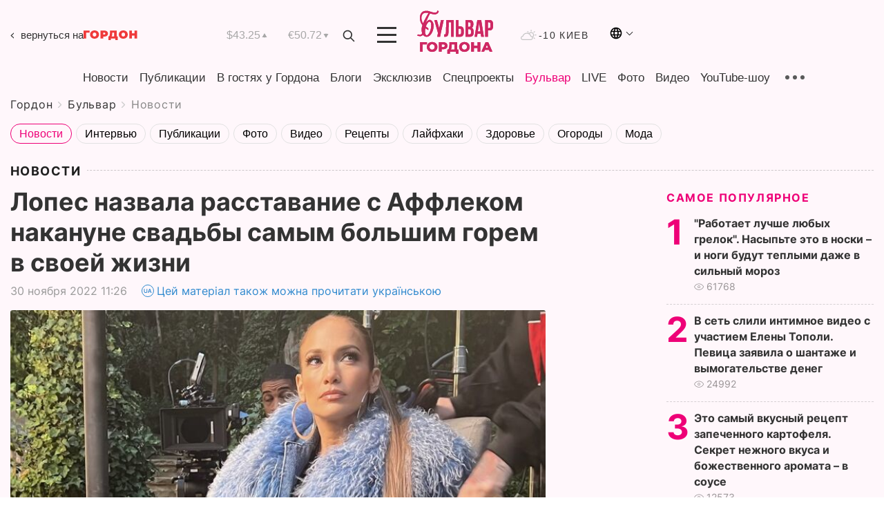

--- FILE ---
content_type: text/html; charset=utf-8
request_url: https://www.google.com/recaptcha/api2/aframe
body_size: 269
content:
<!DOCTYPE HTML><html><head><meta http-equiv="content-type" content="text/html; charset=UTF-8"></head><body><script nonce="GQSl8Vzxk7q9hg84wEX5Hw">/** Anti-fraud and anti-abuse applications only. See google.com/recaptcha */ try{var clients={'sodar':'https://pagead2.googlesyndication.com/pagead/sodar?'};window.addEventListener("message",function(a){try{if(a.source===window.parent){var b=JSON.parse(a.data);var c=clients[b['id']];if(c){var d=document.createElement('img');d.src=c+b['params']+'&rc='+(localStorage.getItem("rc::a")?sessionStorage.getItem("rc::b"):"");window.document.body.appendChild(d);sessionStorage.setItem("rc::e",parseInt(sessionStorage.getItem("rc::e")||0)+1);localStorage.setItem("rc::h",'1768929199766');}}}catch(b){}});window.parent.postMessage("_grecaptcha_ready", "*");}catch(b){}</script></body></html>